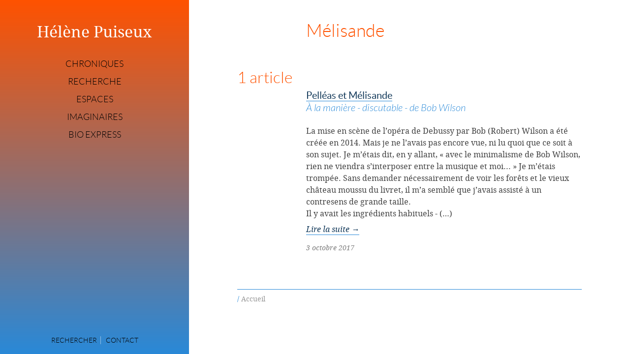

--- FILE ---
content_type: text/html; charset=utf-8
request_url: https://helene-puiseux.fr/spip.php?mot1227
body_size: 2599
content:
<!DOCTYPE HTML>
<html class="page_mot sans_composition ltr fr no-js" lang="fr" dir="ltr">
	<head>
		<script type='text/javascript'>/*<![CDATA[*/(function(H){H.className=H.className.replace(/\bno-js\b/,'js')})(document.documentElement);/*]]>*/</script>
		
		<meta http-equiv="Content-Type" content="text/html; charset=utf-8" />

		<title>Mélisande - Hélène Puiseux</title>
<meta name="description" content="Jeune femme, h&#233;ro&#239;ne d&#039;une oeuvre de Maeterlinck, mise en musique par Claude Debussy (1902)." />

<link rel="alternate" type="application/rss+xml" title="M&#233;lisande" href="spip.php?page=backend&amp;id_mot=1227" /><meta http-equiv="Content-Type" content="text/html; charset=utf-8" />
<meta name="viewport" content="width=device-width, initial-scale=1">

<meta name="generator" content="SPIP 4.4.6" />
<link rel="icon" href="plugins/helene_puiseux-1.0.5/favicon.ico" sizes="32x32">

<link rel="alternate" type="application/rss+xml" title="Hélène Puiseux : Syndiquer tout le site" href="spip.php?page=backend"/>


<script type='text/javascript'>var var_zajax_content='content';</script><script>
var mediabox_settings={"auto_detect":true,"ns":"box","tt_img":true,"sel_g":"#documents_portfolio a[type='image\/jpeg'],#documents_portfolio a[type='image\/png'],#documents_portfolio a[type='image\/gif']","sel_c":".mediabox","str_ssStart":"Diaporama","str_ssStop":"Arr\u00eater","str_cur":"{current}\/{total}","str_prev":"Pr\u00e9c\u00e9dent","str_next":"Suivant","str_close":"Fermer","str_loading":"Chargement\u2026","str_petc":"Taper \u2019Echap\u2019 pour fermer","str_dialTitDef":"Boite de dialogue","str_dialTitMed":"Affichage d\u2019un media","splash_url":"","lity":{"skin":"_simple-dark","maxWidth":"90%","maxHeight":"90%","minWidth":"400px","minHeight":"","slideshow_speed":"2500","opacite":"0.9","defaultCaptionState":"expanded"}};
</script>
<!-- insert_head_css -->
<link rel='stylesheet' href='local/cache-css/09c8ffaaa1f1f41b773f17c8a0a0c28b.css?1760176849' type='text/css' />





<script type='text/javascript' src='local/cache-js/f0bc80ac524abfab12f5aac528b3e6c4.js?1760176849'></script>










<!-- insert_head -->	</head>
	<body id="top" class="page">
    <header class="page-header" role="banner">
        <a href="https://helene-puiseux.fr" class="site-logo" rel="home">Hélène Puiseux</a>

<a id="nav-open" href="#nav" class="site-nav-btn site-nav-open"><span class="u-hidden-visually">Menu</span></a>
<nav id="nav" class="site-navigation" role="navigation">
    <ul class="site-nav">
        
        <li class="site-nav__item "><a href="spip.php?rubrique4">Chroniques</a></li>
        
        <li class="site-nav__item "><a href="spip.php?rubrique1">Recherche</a></li>
        
        <li class="site-nav__item "><a href="spip.php?rubrique2">Espaces</a></li>
        
        <li class="site-nav__item "><a href="spip.php?rubrique3">Imaginaires</a></li>
        
        <li class="site-nav__item "><a href="spip.php?rubrique5">Bio express</a></li>
        
    </ul>
    <ul class="site-nav site-nav--secondaire">
        <li class="site-nav__item"><a href="spip.php?page=recherche">Rechercher</a></li>
        <li class="site-nav__item"><a href="spip.php?page=contact">Contact</a></li>
    </ul>
    <a id="nav-close" href="#top" class="site-nav-btn site-nav-close"><span class="u-hidden-visually">Fermer</span></a>
</nav>    </header>
    <div class="page-content" role="main">
        <div class="inner">
            <div class="grid">
    <div class="grid__item">
        <article class="self self-mot">
            <header class="self__header">
                <h1 class="hN"><span class="titre">Mélisande</span></h1>
            </header>

            <div class="self__body">
                
                
            </div>
             
            <div class="">
                 
                    <div class='ajaxbloc' data-ajax-env='iIVdsdhOiBPUpfCBaSlua029RreeCgNA0oprmFZ0ajSHAdXQExjuiTcoDIdU330QTmH6eJDrMjG47I4vIxEwCqGBSk2ItNr9y1PfkK2XDCWGfBjlyvCoB2YoTm0l4G5naThEF/0eNZdqaS/rgez0CbjwMaFDG9i6VKIXHMB7pU8Ml5tDFDIkbgUGWzADbC6GzwUBB6ZWvBpSZPq7MZP1BG+KX6C3VqpQnDAQyqdZAN9j3lrrWXREz/ohw0C9uBieTHjpXdR3ead3JSvDg6vzrd24nH+yqukgpu+YPweqd+zz9ngqF9oPNm4eHKVj' data-origin="spip.php?mot1227">

<section class="resumes resumes-articles">
    <a id='pagination_articles' class='pagination_ancre'></a>
    <h2 class="hN">1 article</h2>
    <ul class="bare-list">
        
        <li class="resumes-article-list__item">
            <article class="resume resume-article">
    <h2 class="hN resume__titre entry-title"><a href="spip.php?article420" rel="bookmark">Pelléas et Mélisande <small class="soustitre">À la manière - discutable - de Bob Wilson</small></a></h2>
    <div class="resume__desc introduction entry-content">
        <p>La mise en scène de l’opéra de Debussy par Bob (Robert) Wilson a été créée en 2014. Mais je ne l’avais pas encore vue, ni lu quoi que ce soit à son sujet. Je m’étais dit, en y allant, &#171;&nbsp;avec le minimalisme de Bob Wilson, rien ne viendra s’interposer entre la musique et moi...&nbsp;&#187; Je m’étais trompée. Sans demander nécessairement de voir les forêts et  le vieux château moussu du livret, il m’a semblé que j’avais assisté à un contresens de grande taille. 
<br class='autobr' />
Il y avait les ingrédients habituels -&nbsp;(…)

</p>
        <p><a href="spip.php?article420" class="suite">Lire la suite <em>&#8594;</em></a></p>
    </div>
    <p class="meta meta-resume"><time class="updated" datetime="2017-10-03">3 octobre 2017</time></p>
</article>
        </li>
        
    </ul>
    
</section>
</div><!--ajaxbloc-->
                
            </div>
        </article>
    </div><!-- /.grid__item -->
</div><!-- /.grid -->            <nav class="breadcrumb">
              <ul class="inline-list breadcrumb-list">
   <li class="breadcrumb__item"><strong>Accueil</strong></li>
</ul>            </nav><!-- /.breadcrumb -->
        </div><!-- /.inner -->
    </div><!-- /.main -->
    <footer class="page-footer">
        <!--  -->    </footer>
</body></html>

--- FILE ---
content_type: text/css
request_url: https://helene-puiseux.fr/local/cache-css/09c8ffaaa1f1f41b773f17c8a0a0c28b.css?1760176849
body_size: 10547
content:
/* compact [
	plugins-dist/mediabox/lib/lity/lity.css?1760097226
	plugins-dist/mediabox/lity/css/lity.mediabox.css?1760097226
	plugins-dist/mediabox/lity/skins/_simple-dark/lity.css?1760097226
	plugins/auto/typo_guillemets/v2.1.1/css/typo_guillemets.css
	plugins/helene_puiseux-1.0.5/dist/css/helene_puiseux.css?1743869539
] 95.9% */

/* plugins-dist/mediabox/lib/lity/lity.css?1760097226 */
/*! Lity - v3.0.0-dev - 2020-04-26
* http://sorgalla.com/lity/
* Copyright (c) 2015-2020 Jan Sorgalla;Licensed MIT */
.lity-active,.lity-active body{overflow:hidden}
.lity{z-index:9990;position:fixed;top:0;right:0;bottom:0;left:0;white-space:nowrap;background:#0b0b0b;background:rgba(0,0,0,.9);outline:none!important;opacity:0;-webkit-transition:opacity .3s ease;-o-transition:opacity .3s ease;transition:opacity .3s ease}
.lity.lity-opened{opacity:1}
.lity.lity-closed{opacity:0}
.lity *{-webkit-box-sizing:border-box;-moz-box-sizing:border-box;box-sizing:border-box}
.lity-wrap{z-index:9990;position:fixed;top:0;right:0;bottom:0;left:0;text-align:center;outline:none!important}
.lity-wrap:before{content:'';display:inline-block;height:100%;vertical-align:middle;margin-right:-.25em}
.lity-loader{z-index:9991;color:#fff;position:absolute;top:50%;margin-top:-.8em;width:100%;text-align:center;font-size:14px;font-family:Arial,Helvetica,sans-serif;opacity:0;-webkit-transition:opacity .3s ease;-o-transition:opacity .3s ease;transition:opacity .3s ease}
.lity-loading .lity-loader{opacity:1}
.lity-container{z-index:9992;position:relative;text-align:left;vertical-align:middle;display:inline-block;white-space:normal;max-width:100%;max-height:100%;outline:none!important}
.lity-content{z-index:9993;width:100%;-webkit-transform:scale(1);-ms-transform:scale(1);-o-transform:scale(1);transform:scale(1);-webkit-transition:-webkit-transform .3s ease;transition:-webkit-transform .3s ease;-o-transition:-o-transform .3s ease;transition:transform .3s ease;transition:transform .3s ease,-webkit-transform .3s ease,-o-transform .3s ease}
.lity-loading .lity-content,.lity-closed .lity-content{-webkit-transform:scale(0.8);-ms-transform:scale(0.8);-o-transform:scale(0.8);transform:scale(0.8)}
.lity-content:after{content:'';position:absolute;left:0;top:0;bottom:0;display:block;right:0;width:auto;height:auto;z-index:-1;-webkit-box-shadow:0 0 8px rgba(0,0,0,.6);box-shadow:0 0 8px rgba(0,0,0,.6)}
.lity-close,.lity-close:hover,.lity-close:focus,.lity-close:active,.lity-close:visited{z-index:9994;width:35px;height:35px;position:fixed;right:0;top:0;-webkit-appearance:none;cursor:pointer;text-decoration:none;text-align:center;padding:0;color:#fff;font-style:normal;font-size:35px;font-family:Arial,Baskerville,monospace;line-height:35px;text-shadow:0 1px 2px rgba(0,0,0,.6);border:0;background:none;-webkit-box-shadow:none;box-shadow:none}
.lity-close::-moz-focus-inner{border:0;padding:0}
.lity-close:active{top:1px}
.lity-image img{max-width:100%;display:block;line-height:0;border:0}
.lity-iframe .lity-container{width:100%;max-width:964px}
.lity-iframe-container{width:100%;height:0;padding-top:56.25%;overflow:auto;pointer-events:auto;-webkit-transform:translateZ(0);transform:translateZ(0);-webkit-overflow-scrolling:touch}
.lity-iframe-container iframe{position:absolute;display:block;top:0;left:0;width:100%;height:100%;-webkit-box-shadow:0 0 8px rgba(0,0,0,.6);box-shadow:0 0 8px rgba(0,0,0,.6);background:#000}
.lity-hide{display:none}

/* plugins-dist/mediabox/lity/css/lity.mediabox.css?1760097226 */
.box_mediabox{display:block;margin:0;padding:0;width:auto;height:auto;background:none;border:0}
.box_mediabox:before{content:'';display:block;position:fixed;top:0;right:0;bottom:0;left:0;background:#000;opacity:0.9}
@media(min-width:500px){.box_mediabox .lity-container{max-width:90%;max-height:90%}}
@media(max-width:499.9px){.box_mediabox .lity-container{max-width:100%!important;max-height:100%!important}}
.box_mediabox.lity-height-set .lity-content{height:100%;min-height:0!important}
.box_mediabox.lity-image .lity-content{display:flex;justify-content:center;align-items:center}
.box_mediabox.lity-image .lity-image-figure{display:block;margin:0}
.box_mediabox.lity-image .lity-image-figure::before{content:'';display:block;position:absolute;left:0;top:0;width:100%;height:100%;z-index:-1;background-color:transparent;transition:background-color 0.25s ease-in 0.1s}
.box_mediabox.lity-image.lity-ready .lity-image-figure::before{background-color:#fff}
.lity-image-caption.min,.lity-image-caption.expanded{cursor:pointer}
.lity-image-caption.min .lity-image-caption-text{max-height:4.5rem;overflow:hidden;text-overflow:ellipsis;white-space:nowrap}
.lity-image-caption.min .spip_doc_titre,.lity-image-caption.min .spip_doc_descriptif,.lity-image-caption.min .spip_doc_credits{white-space:nowrap;overflow:hidden;text-overflow:ellipsis}
.lity-image-caption.min .spip_doc_descriptif:not(:first-child),.lity-image-caption.min .spip_doc_credits:not(:first-child){display:none}
.box_mediabox.lity-inline .lity-content,.box_mediabox.lity-ajax .lity-content{background:#fff}
.box_mediabox.lity-inline .lity-content>*,.box_mediabox.lity-ajax .lity-content-inner{overflow:auto;padding:1rem}
.box_mediabox.lity-iframe .lity-iframe-container iframe{background:#fff}
.box_mediabox.lity-height-set.lity-iframe .lity-iframe-container{height:100%;padding:0;transform:none}
.lity-active body{height:auto!important;overflow:hidden!important}
.box_mediabox.lity-loading .lity-content{background:transparent}
.box_mediabox.lity-loading .lity-content:after{display:none}
.lity-loading .box-loading{display:block;position:absolute;top:50%;left:50%;margin-top:-2.5em;margin-left:-2.5em;width:5em;height:5em}
.lity-loading .box-loading:after{content:" ";display:block;width:4em;height:4em;margin:.5em;border-radius:50%;border:.375em solid #000;border-color:#000 #fff #000 #fff;opacity:0.5;animation:lds-dual-ring 1.2s linear infinite}
@keyframes lds-dual-ring{0%{transform:rotate(0deg)}
100%{transform:rotate(360deg)}}
.box_mediabox.lity-closing:before{opacity:0}
.lity-group-progress-bar{display:none;position:fixed;bottom:0;left:0;right:0;height:.33em}
.lity-slideshow .lity-group-progress-bar{display:block}
.lity-group-progress-bar-status{position:absolute;left:0;height:100%;top:0;background:#888}
.lity-no-transition-on-open .lity-content,.lity-no-transition .lity-content{transition:none!important}
.lity-no-transition-on-open-none.lity-loading .lity-content,.lity-no-transition.lity-loading .lity-content,.lity-no-transition.lity-closed .lity-content{-webkit-transform:none!important;-ms-transform:none!important;-o-transform:none!important;transform:none!important}
.lity-transition-on-open-slide-from-right .lity-content,.lity-transition-on-open-slide-from-left .lity-content{-webkit-transform:scale(1) translateX(0);-ms-transform:scale(1) translateX(0);-o-transform:scale(1) translateX(0);transform:scale(1) translateX(0)}
.lity-transition-on-open-slide-from-right.lity-loading .lity-content{-webkit-transform:scale(1) translateX(50vw);-ms-transform:scale(1) translateX(50vw);-o-transform:scale(1) translateX(50vw);transform:scale(1) translateX(50vw)}
.lity-transition-on-open-slide-from-left.lity-loading .lity-content{-webkit-transform:scale(1) translateX(-50vw);-ms-transform:scale(1) translateX(-50vw);-o-transform:scale(1) translateX(-50vw);transform:scale(1) translateX(-50vw)}
:root{--mediabox-sidebar-width:25rem;--mediabox-sidebar-height:calc(5rem + 20%);--mediabox-sidebar-close-size:2rem}
.box_mediabox.lity-sidebar:before{opacity:0.5}
.box_mediabox.lity-sidebar .lity-wrap{display:flex}
.box_mediabox.lity-sidebar .lity-container{position:relative;transition:transform 0.3s ease-in-out}
.box_mediabox.lity-sidebar .lity-content{height:100%;width:100%;min-width:initial;min-height:initial;transition:none!important;transform:none!important;padding-block-start:var(--mediabox-sidebar-close-size)}
.box_mediabox.lity-sidebar .lity-close{position:absolute;color:inherit;width:var(--mediabox-sidebar-close-size);height:var(--mediabox-sidebar-close-size);font-size:var(--mediabox-sidebar-close-size);line-height:var(--mediabox-sidebar-close-size)}
.box_mediabox.lity-sidebar-inline .lity-container{width:var(--mediabox-sidebar-width);max-width:100vw}
.box_mediabox.lity-sidebar-start .lity-wrap{justify-content:start}
.box_mediabox.lity-sidebar-start.lity-loading .lity-container,.box_mediabox.lity-sidebar-start.lity-closing .lity-container{transform:scale(1) translateX(-100%)}
.box_mediabox.lity-sidebar-end .lity-wrap{justify-content:end}
.box_mediabox.lity-sidebar-end.lity-loading .lity-container,.box_mediabox.lity-sidebar-end.lity-closing .lity-container{transform:scale(1) translateX(100%)}
.box_mediabox.lity-sidebar-block .lity-wrap:before{margin:0}
.box_mediabox.lity-sidebar-top .lity-container,.box_mediabox.lity-sidebar-bottom .lity-container{height:var(--mediabox-sidebar-height);max-height:100vw}
.box_mediabox.lity-sidebar-top.lity-loading .lity-container,.box_mediabox.lity-sidebar-top.lity-closing .lity-container{transform:scale(1) translateY(-100%)}
.box_mediabox.lity-sidebar-bottom .lity-wrap{align-items:end}
.box_mediabox.lity-sidebar-bottom.lity-loading .lity-container,.box_mediabox.lity-sidebar-bottom.lity-closing .lity-container{transform:scale(1) translateY(100%)}

/* plugins-dist/mediabox/lity/skins/_simple-dark/lity.css?1760097226 */
.box_mediabox:before{background:#000;opacity:0.9}
.box_mediabox button[class*="lity-"]:focus{outline:2px dotted #ccc}
.lity-close,.lity-close:hover,.lity-close:active,.lity-close:focus{top:4px;right:2px;width:2.5rem;height:2.5rem;line-height:2.5rem;font-size:2.5rem;color:#fff}
.lity-group-caption .lity-group-current{display:block;position:absolute;top:-1.5rem;right:0;color:#fff;font-weight:700}
.lity-loading .lity-group-caption .lity-group-current{left:50%;margin-left:-2.125em;width:4.5em;right:auto;text-align:center;top:50%;margin-top:-1.5em;color:#fff}
.lity-loading .lity-group-start-stop{display:none}
.lity-group-start-stop{display:block;position:absolute;top:-1.5rem;left:0;width:100%;text-align:center;color:#fff;font-weight:700}
.lity-group-start-stop button{display:inline-block;border:0;padding:0;margin:0;background:none;color:#fff}
.lity-group-start-stop button b{color:transparent}
.lity-group-start-stop button b::after{content:attr(title);display:inline-block;color:#fff;padding-right:.75em}
.lity-group-start-stop .lity-stop{display:none}
.lity-slideshow .lity-group-start-stop .lity-start{display:none}
.lity-slideshow .lity-group-start-stop .lity-stop{display:inline-block}
.lity-next,.lity-previous{display:block;border:0;padding:0;margin:0;position:fixed;border-radius:50%;left:-4.75rem;text-align:center;top:50%;margin-top:-6rem;width:8rem;height:12rem;cursor:pointer;-webkit-touch-callout:none;-webkit-user-select:none;-khtml-user-select:none;-moz-user-select:none;-ms-user-select:none;user-select:none;background:rgba(0,0,0,0)}
.lity-next[disabled],.lity-previous[disabled]{display:none}
.lity-next{left:auto;right:-4.75rem;text-align:right}
.lity-next:hover,.lity-previous:hover,.lity-next:active,.lity-previous:active,.lity-next:focus,.lity-previous:focus{background:rgba(255,255,255,.05)}
.lity-next b,.lity-previous b{display:inline-block;position:absolute;top:50%;left:5.5rem;font-size:3rem;line-height:3rem;margin-top:-1.5rem;text-shadow:0 0 10px #000;color:#fff;font-style:normal;opacity:0.5}
.lity-next b{right:5.5rem;left:auto}
.lity-next:hover b,.lity-previous:hover b,.lity-next:active b,.lity-previous:active b,.lity-next:focus b,.lity-previous:focus b{display:inline-block;opacity:1}
.lity-image-caption{display:block;position:absolute;left:0;right:0;bottom:0;background:rgba(0,0,0,0.25);color:#fff;font-style:italic;padding:1rem}

/* plugins/auto/typo_guillemets/v2.1.1/css/typo_guillemets.css */
q{quotes:'"' '"' "'" "'"}
:lang(fr)>q{quotes:"\00AB\A0" "\A0\00BB" "\201C" "\201D" "\2018" "\2019"}
:lang(en)>q{quotes:"\201C" "\201D" "\2018" "\2019"}
:lang(es)>q{quotes:"\00AB" "\00BB" "\201C" "\201D"}
:lang(it)>q{quotes:"\00AB\A0" "\A0\00BB" "\201C" "\201D"}
:lang(de)>q{quotes:"\00BB" "\00AB" ">" "<"}
:lang(no)>q{quotes:"\00AB\A0" "\A0\00BB" "<" ">"}
q:before{content:open-quote}
q:after{content:close-quote}
* html q{font-style:italic}
*+html q{font-style:italic}

/* plugins/helene_puiseux-1.0.5/dist/css/helene_puiseux.css?1743869539 */
@charset "UTF-8";html{color:#444;background-color:#fff}img{width:100%;height:auto}
/*!*
*
* inuitcss.com -- @inuitcss -- @csswizardry
*
*/
/*! normalize.css v2.1.0 | MIT License | git.io/normalize */
article,aside,details,figcaption,figure,footer,header,hgroup,main,nav,section,summary{display:block}audio,canvas,video{display:inline-block}audio:not([controls]){display:none;height:0}[hidden]{display:none}html{font-family:sans-serif;-webkit-text-size-adjust:100%;-ms-text-size-adjust:100%}body{margin:0}a:focus{outline:thin dotted}a:active,a:hover{outline:0}h1{font-size:2em;margin:.67em 0}abbr[title]{border-bottom:1px dotted}b,strong{font-weight:700}dfn{font-style:italic}hr{box-sizing:content-box;height:0}mark{background:#ff0;color:#000}code,kbd,pre,samp{font-family:monospace,serif;font-size:1em}pre{white-space:pre-wrap}q{quotes:"“""”""‘""’"}small{font-size:80%}sub,sup{font-size:75%;line-height:0;position:relative;vertical-align:baseline}sup{top:-.5em}sub{bottom:-.25em}img{border:0}svg:not(:root){overflow:hidden}figure{margin:0}fieldset{border:1px solid silver;margin:0 2px;padding:.35em .625em .75em}legend{border:0;padding:0}button,input,select,textarea{font-family:inherit;font-size:100%;margin:0}button,input{line-height:normal}button,select{text-transform:none}button,html input[type=button],input[type=reset],input[type=submit]{-webkit-appearance:button;cursor:pointer}button[disabled],html input[disabled]{cursor:default}input[type=checkbox],input[type=radio]{box-sizing:border-box;padding:0}input[type=search]{-webkit-appearance:textfield;box-sizing:content-box}input[type=search]::-webkit-search-cancel-button,input[type=search]::-webkit-search-decoration{-webkit-appearance:none}button::-moz-focus-inner,input::-moz-focus-inner{border:0;padding:0}textarea{overflow:auto;vertical-align:top}table{border-collapse:collapse;border-spacing:0}*,:before,:after{-ms-box-sizing:border-box;-o-box-sizing:border-box;box-sizing:border-box}h1,h2,h3,h4,h5,h6,p,blockquote,pre,dl,dd,ol,ul,form,fieldset,legend,table,th,td,caption,hr{margin:0;padding:0}abbr[title],dfn[title]{cursor:help}u,ins{text-decoration:none}ins{border-bottom:1px solid}img{font-style:italic}label,input,textarea,button,select,option{cursor:pointer}.text-input:active,.text-input:focus,textarea:active,textarea:focus{cursor:text;outline:0}.cf:after,.media:after{content:"";display:table;clear:both}h1,h2,h3,h4,h5,h6,hgroup,ul,ol,dl,blockquote,p,address,table,fieldset,figure,pre,.form-fields>li,.media,.island,.islet{margin-bottom:24px;margin-bottom:1.5rem}.islet h1,.islet h2,.islet h3,.islet h4,.islet h5,.islet h6,.islet hgroup,.islet ul,.islet ol,.islet dl,.islet blockquote,.islet p,.islet address,.islet table,.islet fieldset,.islet figure,.islet pre,.islet .form-fields>li,.islet .media,.islet .island,.islet .islet{margin-bottom:12px;margin-bottom:.75rem}.landmark{margin-bottom:48px;margin-bottom:3rem}hr{margin-bottom:22px;margin-bottom:1.375rem}ul,ol,dd{margin-left:48px;margin-left:3rem}html{font:1em/1.5"droid_serif","Georgia","Times","Times New Roman",serif;overflow-y:scroll;min-height:100%}h1,.alpha{font-size:36px;font-size:2.25rem;line-height:1.3333333333}h2,.beta{font-size:30px;font-size:1.875rem;line-height:1.6}h3,.gamma{font-size:24px;font-size:1.5rem;line-height:1}h4,.delta{font-size:20px;font-size:1.25rem;line-height:1.2}h5,.epsilon{font-size:16px;font-size:1rem;line-height:1.5}h6,.zeta{font-size:14px;font-size:.875rem;line-height:1.7142857143}hgroup .hN{margin-bottom:0}.giga{font-size:96px;font-size:6rem;line-height:1}.mega{font-size:72px;font-size:4.5rem;line-height:1}.kilo{font-size:48px;font-size:3rem;line-height:1}.lede,.lead{font-size:18px;font-size:1.125rem;line-height:1.3333333333}.smallprint,.milli{font-size:12px;font-size:.75rem;line-height:2}.micro{font-size:10px;font-size:.625rem;line-height:2.4}q{quotes:"‘""’""«""»"}q:before{content:"‘";content:open-quote}q:after{content:"’";content:close-quote}q q:before{content:"“";content:open-quote}q q:after{content:"”";content:close-quote}blockquote{quotes:"«""»"}blockquote p:before{content:"«";content:open-quote}blockquote p:after{content:"";content:no-close-quote}blockquote p:last-of-type:after{content:"»";content:close-quote}blockquote q:before{content:"‘";content:open-quote}blockquote q:after{content:"’";content:close-quote}blockquote{text-indent:-.41em}blockquote p:last-of-type{margin-bottom:0}.source{display:block;text-indent:0}.source:before{content:"—"}pre{overflow:auto}pre mark{background:0 0;border-bottom:1px solid;color:inherit}.code-comment{opacity:.75;filter:alpha(opacity=75)}.line-numbers{font-family:monospace,serif;list-style:decimal-leading-zero inside;white-space:nowrap;overflow:auto;margin-left:0}.line-numbers code{white-space:pre}img,picture{max-width:100%;display:block}img[width],img[height]{max-width:none}.img--round{border-radius:4px}.img--right{float:right;margin-bottom:24px;margin-left:24px}.img--left{float:left;margin-right:24px;margin-bottom:24px}.img--center{display:block;margin-right:auto;margin-bottom:24px;margin-left:auto}.img--short{height:120px}.img--medium{height:240px}.img--tall{height:360px}li>ul,li>ol{margin-bottom:0}.numbered-list{list-style-type:decimal}table{width:100%}th,td{padding:6px;text-align:left}@media screen and (min-width:480px){th,td{padding:12px}}[colspan]{text-align:center}[colspan="1"]{text-align:left}[rowspan]{vertical-align:middle}[rowspan="1"]{vertical-align:top}.numerical{text-align:right}.t5{width:5%}.t10{width:10%}.t12{width:12.5%}.t15{width:15%}.t20{width:20%}.t25{width:25%}.t30{width:30%}.t33{width:33.333%}.t35{width:35%}.t37{width:37.5%}.t40{width:40%}.t45{width:45%}.t50{width:50%}.t55{width:55%}.t60{width:60%}.t62{width:62.5%}.t65{width:65%}.t66{width:66.666%}.t70{width:70%}.t75{width:75%}.t80{width:80%}.t85{width:85%}.t87{width:87.5%}.t90{width:90%}.t95{width:95%}.table--bordered th,.table--bordered td{border:1px solid #ccc}.table--bordered th:empty,.table--bordered td:empty{border:0}.table--bordered thead tr:last-child th{border-bottom-width:2px}.table--bordered tbody tr th:last-of-type{border-right-width:2px}.table--striped tbody tr:nth-of-type(odd){background-color:#ffc}.table--data{font:12px/1.5 sans-serif}fieldset{padding:24px}.form-fields{list-style:none;margin:0}.form-fields>li:last-child{margin-bottom:0}label,.label{display:block}.additional{display:block;font-weight:400}.check-list{list-style:none;margin:0}.check-label,.check-list label,.check-list .label{display:inline-block}.spoken-form label{display:inline-block;font:inherit}.extra-help{display:inline-block;visibility:hidden}.text-input:active+.extra-help,.text-input:focus+.extra-help{visibility:visible}.grid{margin-left:-24px;list-style:none;margin-bottom:0}.grid>.grid{margin-left:0}.grid__item{display:inline-block;width:100%;padding-left:24px;vertical-align:top}.media{display:block}.media__img{float:left;margin-right:24px}.media__img--rev{float:right;margin-left:24px}.media__img img,.media__img--rev img{display:block}.media__body{overflow:hidden}.media__body,.media__body>:last-child{margin-bottom:0}.islet .media__img{margin-right:12px}.islet .media__img--rev{margin-left:12px}.one-whole{width:100%}.one-half,.six-twelfths,.five-tenths,.four-eighths,.three-sixths,.two-quarters{width:50%}.one-third,.four-twelfths,.two-sixths{width:33.333%}.two-thirds,.eight-twelfths,.four-sixths{width:66.666%}.one-quarter,.three-twelfths,.two-eighths{width:25%}.three-quarters,.nine-twelfths,.six-eighths{width:75%}.one-fifth,.two-tenths{width:20%}.two-fifths,.four-tenths{width:40%}.three-fifths,.six-tenths{width:60%}.four-fifths,.eight-tenths{width:80%}.one-sixth,.two-twelfths{width:16.666%}.five-sixths,.ten-twelfths{width:83.333%}.one-eighth{width:12.5%}.three-eighths{width:37.5%}.five-eighths{width:62.5%}.seven-eighths{width:87.5%}.one-tenth{width:10%}.three-tenths{width:30%}.seven-tenths{width:70%}.nine-tenths{width:90%}.one-twelfth{width:8.333%}.five-twelfths{width:41.666%}.seven-twelfths{width:58.333%}.eleven-twelfths{width:91.666%}@media only screen and (max-width:480px){.palm-one-whole{width:100%}.palm-one-half,.palm-six-twelfths,.palm-five-tenths,.palm-four-eighths,.palm-three-sixths,.palm-two-quarters{width:50%}.palm-one-third,.palm-four-twelfths,.palm-two-sixths{width:33.333%}.palm-two-thirds,.palm-eight-twelfths,.palm-four-sixths{width:66.666%}.palm-one-quarter,.palm-three-twelfths,.palm-two-eighths{width:25%}.palm-three-quarters,.palm-nine-twelfths,.palm-six-eighths{width:75%}.palm-one-fifth,.palm-two-tenths{width:20%}.palm-two-fifths,.palm-four-tenths{width:40%}.palm-three-fifths,.palm-six-tenths{width:60%}.palm-four-fifths,.palm-eight-tenths{width:80%}.palm-one-sixth,.palm-two-twelfths{width:16.666%}.palm-five-sixths,.palm-ten-twelfths{width:83.333%}.palm-one-eighth{width:12.5%}.palm-three-eighths{width:37.5%}.palm-five-eighths{width:62.5%}.palm-seven-eighths{width:87.5%}.palm-one-tenth{width:10%}.palm-three-tenths{width:30%}.palm-seven-tenths{width:70%}.palm-nine-tenths{width:90%}.palm-one-twelfth{width:8.333%}.palm-five-twelfths{width:41.666%}.palm-seven-twelfths{width:58.333%}.palm-eleven-twelfths{width:91.666%}}@media only screen and (min-width:481px) and (max-width:1023px){.lap-one-whole{width:100%}.lap-one-half,.lap-six-twelfths,.lap-five-tenths,.lap-four-eighths,.lap-three-sixths,.lap-two-quarters{width:50%}.lap-one-third,.lap-four-twelfths,.lap-two-sixths{width:33.333%}.lap-two-thirds,.lap-eight-twelfths,.lap-four-sixths{width:66.666%}.lap-one-quarter,.lap-three-twelfths,.lap-two-eighths{width:25%}.lap-three-quarters,.lap-nine-twelfths,.lap-six-eighths{width:75%}.lap-one-fifth,.lap-two-tenths{width:20%}.lap-two-fifths,.lap-four-tenths{width:40%}.lap-three-fifths,.lap-six-tenths{width:60%}.lap-four-fifths,.lap-eight-tenths{width:80%}.lap-one-sixth,.lap-two-twelfths{width:16.666%}.lap-five-sixths,.lap-ten-twelfths{width:83.333%}.lap-one-eighth{width:12.5%}.lap-three-eighths{width:37.5%}.lap-five-eighths{width:62.5%}.lap-seven-eighths{width:87.5%}.lap-one-tenth{width:10%}.lap-three-tenths{width:30%}.lap-seven-tenths{width:70%}.lap-nine-tenths{width:90%}.lap-one-twelfth{width:8.333%}.lap-five-twelfths{width:41.666%}.lap-seven-twelfths{width:58.333%}.lap-eleven-twelfths{width:91.666%}}@media only screen and (min-width:481px){.lap-and-up-one-whole{width:100%}.lap-and-up-one-half,.lap-and-up-six-twelfths,.lap-and-up-five-tenths,.lap-and-up-four-eighths,.lap-and-up-three-sixths,.lap-and-up-two-quarters{width:50%}.lap-and-up-one-third,.lap-and-up-four-twelfths,.lap-and-up-two-sixths{width:33.333%}.lap-and-up-two-thirds,.lap-and-up-eight-twelfths,.lap-and-up-four-sixths{width:66.666%}.lap-and-up-one-quarter,.lap-and-up-three-twelfths,.lap-and-up-two-eighths{width:25%}.lap-and-up-three-quarters,.lap-and-up-nine-twelfths,.lap-and-up-six-eighths{width:75%}.lap-and-up-one-fifth,.lap-and-up-two-tenths{width:20%}.lap-and-up-two-fifths,.lap-and-up-four-tenths{width:40%}.lap-and-up-three-fifths,.lap-and-up-six-tenths{width:60%}.lap-and-up-four-fifths,.lap-and-up-eight-tenths{width:80%}.lap-and-up-one-sixth,.lap-and-up-two-twelfths{width:16.666%}.lap-and-up-five-sixths,.lap-and-up-ten-twelfths{width:83.333%}.lap-and-up-one-eighth{width:12.5%}.lap-and-up-three-eighths{width:37.5%}.lap-and-up-five-eighths{width:62.5%}.lap-and-up-seven-eighths{width:87.5%}.lap-and-up-one-tenth{width:10%}.lap-and-up-three-tenths{width:30%}.lap-and-up-seven-tenths{width:70%}.lap-and-up-nine-tenths{width:90%}.lap-and-up-one-twelfth{width:8.333%}.lap-and-up-five-twelfths{width:41.666%}.lap-and-up-seven-twelfths{width:58.333%}.lap-and-up-eleven-twelfths{width:91.666%}}@media only screen and (max-width:1023px){.portable-one-whole{width:100%}.portable-one-half,.portable-six-twelfths,.portable-five-tenths,.portable-four-eighths,.portable-three-sixths,.portable-two-quarters{width:50%}.portable-one-third,.portable-four-twelfths,.portable-two-sixths{width:33.333%}.portable-two-thirds,.portable-eight-twelfths,.portable-four-sixths{width:66.666%}.portable-one-quarter,.portable-three-twelfths,.portable-two-eighths{width:25%}.portable-three-quarters,.portable-nine-twelfths,.portable-six-eighths{width:75%}.portable-one-fifth,.portable-two-tenths{width:20%}.portable-two-fifths,.portable-four-tenths{width:40%}.portable-three-fifths,.portable-six-tenths{width:60%}.portable-four-fifths,.portable-eight-tenths{width:80%}.portable-one-sixth,.portable-two-twelfths{width:16.666%}.portable-five-sixths,.portable-ten-twelfths{width:83.333%}.portable-one-eighth{width:12.5%}.portable-three-eighths{width:37.5%}.portable-five-eighths{width:62.5%}.portable-seven-eighths{width:87.5%}.portable-one-tenth{width:10%}.portable-three-tenths{width:30%}.portable-seven-tenths{width:70%}.portable-nine-tenths{width:90%}.portable-one-twelfth{width:8.333%}.portable-five-twelfths{width:41.666%}.portable-seven-twelfths{width:58.333%}.portable-eleven-twelfths{width:91.666%}}@media only screen and (min-width:1024px){.desk-one-whole{width:100%}.desk-one-half,.desk-six-twelfths,.desk-five-tenths,.desk-four-eighths,.desk-three-sixths,.desk-two-quarters{width:50%}.desk-one-third,.desk-four-twelfths,.desk-two-sixths{width:33.333%}.desk-two-thirds,.desk-eight-twelfths,.desk-four-sixths{width:66.666%}.desk-one-quarter,.desk-three-twelfths,.desk-two-eighths{width:25%}.desk-three-quarters,.desk-nine-twelfths,.desk-six-eighths{width:75%}.desk-one-fifth,.desk-two-tenths{width:20%}.desk-two-fifths,.desk-four-tenths{width:40%}.desk-three-fifths,.desk-six-tenths{width:60%}.desk-four-fifths,.desk-eight-tenths{width:80%}.desk-one-sixth,.desk-two-twelfths{width:16.666%}.desk-five-sixths,.desk-ten-twelfths{width:83.333%}.desk-one-eighth{width:12.5%}.desk-three-eighths{width:37.5%}.desk-five-eighths{width:62.5%}.desk-seven-eighths{width:87.5%}.desk-one-tenth{width:10%}.desk-three-tenths{width:30%}.desk-seven-tenths{width:70%}.desk-nine-tenths{width:90%}.desk-one-twelfth{width:8.333%}.desk-five-twelfths{width:41.666%}.desk-seven-twelfths{width:58.333%}.desk-eleven-twelfths{width:91.666%}}.brand{font-family:"Helvetica Neue",sans-serif!important;color:#444!important}.brand-face{font-family:"Helvetica Neue",sans-serif!important}.brand-color,.brand-colour{color:#444!important}.float--right{float:right!important}.float--left{float:left!important}.float--none{float:none!important}.text--left{text-align:left!important}.text--center{text-align:center!important}.text--right{text-align:right!important}.weight--light{font-weight:300!important}.weight--normal{font-weight:400!important}.weight--semibold{font-weight:600!important}.push{margin:24px!important}.push--top{margin-top:24px!important}.push--right{margin-right:24px!important}.push--bottom{margin-bottom:24px!important}.push--left{margin-left:24px!important}.push--ends{margin-top:24px!important;margin-bottom:24px!important}.push--sides{margin-right:24px!important;margin-left:24px!important}.push-half{margin:12px!important}.push-half--top{margin-top:12px!important}.push-half--right{margin-right:12px!important}.push-half--bottom{margin-bottom:12px!important}.push-half--left{margin-left:12px!important}.push-half--ends{margin-top:12px!important;margin-bottom:12px!important}.push-half--sides{margin-right:12px!important;margin-left:12px!important}.flush{margin:0!important}.flush--top{margin-top:0!important}.flush--right{margin-right:0!important}.flush--bottom{margin-bottom:0!important}.flush--left{margin-left:0!important}.flush--ends{margin-top:0!important;margin-bottom:0!important}.flush--sides{margin-right:0!important;margin-left:0!important}.soft{padding:24px!important}.soft--top{padding-top:24px!important}.soft--right{padding-right:24px!important}.soft--bottom{padding-bottom:24px!important}.soft--left{padding-left:24px!important}.soft--ends{padding-top:24px!important;padding-bottom:24px!important}.soft--sides{padding-right:24px!important;padding-left:24px!important}.soft-half{padding:12px!important}.soft-half--top{padding-top:12px!important}.soft-half--right{padding-right:12px!important}.soft-half--bottom{padding-bottom:12px!important}.soft-half--left{padding-left:12px!important}.soft-half--ends{padding-top:12px!important;padding-bottom:12px!important}.soft-half--sides{padding-right:12px!important;padding-left:12px!important}.hard{padding:0!important}.hard--top{padding-top:0!important}.hard--right{padding-right:0!important}.hard--bottom{padding-bottom:0!important}.hard--left{padding-left:0!important}.hard--ends{padding-top:0!important;padding-bottom:0!important}.hard--sides{padding-right:0!important;padding-left:0!important}.full-bleed{margin-right:-24px!important;margin-left:-24px!important}.islet .full-bleed{margin-right:-12px!important;margin-left:-12px!important}.informative{cursor:help!important}.muted{opacity:.5!important;filter:alpha(opacity=50)!important}.proceed{text-align:right!important}.go:after{content:" ""»"!important}.caps{text-transform:uppercase!important}.accessibility,.visuallyhidden{border:0!important;clip:rect(0 0 0 0)!important;height:1px!important;margin:-1px!important;overflow:hidden!important;padding:0!important;position:absolute!important;width:1px!important}@media only screen and (max-width:480px){.accessibility--palm,.visuallyhidden--palm{border:0!important;clip:rect(0 0 0 0)!important;height:1px!important;margin:-1px!important;overflow:hidden!important;padding:0!important;position:absolute!important;width:1px!important}}@media only screen and (min-width:481px) and (max-width:1023px){.accessibility--lap,.visuallyhidden--lap{border:0!important;clip:rect(0 0 0 0)!important;height:1px!important;margin:-1px!important;overflow:hidden!important;padding:0!important;position:absolute!important;width:1px!important}}@media only screen and (min-width:481px){.accessibility--lap-and-up,.visuallyhidden--lap-and-up{border:0!important;clip:rect(0 0 0 0)!important;height:1px!important;margin:-1px!important;overflow:hidden!important;padding:0!important;position:absolute!important;width:1px!important}}@media only screen and (max-width:1023px){.accessibility--portable,.visuallyhidden--portable{border:0!important;clip:rect(0 0 0 0)!important;height:1px!important;margin:-1px!important;overflow:hidden!important;padding:0!important;position:absolute!important;width:1px!important}}@media only screen and (min-width:1024px){.accessibility--desk,.visuallyhidden--desk{border:0!important;clip:rect(0 0 0 0)!important;height:1px!important;margin:-1px!important;overflow:hidden!important;padding:0!important;position:absolute!important;width:1px!important}}@media only screen and (min-width:1200px){.accessibility--desk-wide,.visuallyhidden--desk-wide{border:0!important;clip:rect(0 0 0 0)!important;height:1px!important;margin:-1px!important;overflow:hidden!important;padding:0!important;position:absolute!important;width:1px!important}}@font-face{font-family:"droid_serif";src:url('//helene-puiseux.fr/plugins/helene_puiseux-1.0.5/dist/webfonts/droidserif-bold-webfont.woff2')format("woff2"),url('//helene-puiseux.fr/plugins/helene_puiseux-1.0.5/dist/webfonts/droidserif-bold-webfont.woff')format("woff");font-weight:700;font-style:normal}@font-face{font-family:"droid_serif";src:url('//helene-puiseux.fr/plugins/helene_puiseux-1.0.5/dist/webfonts/droidserif-bolditalic-webfont.woff2')format("woff2"),url('//helene-puiseux.fr/plugins/helene_puiseux-1.0.5/dist/webfonts/droidserif-bolditalic-webfont.woff')format("woff");font-weight:700;font-style:italic}@font-face{font-family:"droid_serif";src:url('//helene-puiseux.fr/plugins/helene_puiseux-1.0.5/dist/webfonts/droidserif-italic-webfont.woff2')format("woff2"),url('//helene-puiseux.fr/plugins/helene_puiseux-1.0.5/dist/webfonts/droidserif-italic-webfont.woff')format("woff");font-weight:400;font-style:italic}@font-face{font-family:"droid_serif";src:url('//helene-puiseux.fr/plugins/helene_puiseux-1.0.5/dist/webfonts/droidserif-regular-webfont.woff2')format("woff2"),url('//helene-puiseux.fr/plugins/helene_puiseux-1.0.5/dist/webfonts/droidserif-regular-webfont.woff')format("woff");font-weight:400;font-style:normal}@font-face{font-family:"lato";src:url('//helene-puiseux.fr/plugins/helene_puiseux-1.0.5/dist/webfonts/lato-light-webfont.woff2')format("woff2"),url('//helene-puiseux.fr/plugins/helene_puiseux-1.0.5/dist/webfonts/lato-light-webfont.woff')format("woff");font-weight:300;font-style:normal}@font-face{font-family:"lato";src:url('//helene-puiseux.fr/plugins/helene_puiseux-1.0.5/dist/webfonts/lato-lightitalic-webfont.woff2')format("woff2"),url('//helene-puiseux.fr/plugins/helene_puiseux-1.0.5/dist/webfonts/lato-lightitalic-webfont.woff')format("woff");font-weight:300;font-style:italic}@font-face{font-family:"lato";src:url('//helene-puiseux.fr/plugins/helene_puiseux-1.0.5/dist/webfonts/lato-regular-webfont.woff2')format("woff2"),url('//helene-puiseux.fr/plugins/helene_puiseux-1.0.5/dist/webfonts/lato-regular-webfont.woff')format("woff");font-weight:400;font-style:normal}a{color:#000;text-decoration:none;transition:color .3s ease-out,border .3s ease-out}p a,.resume__titre a{color:#103758;border-bottom:1px solid #2989d8}p a:hover,.resume__titre a:hover{color:#ff5200;border-bottom-color:#ff5200}.suite{font-style:italic}.suite em{font-weight:700;transition:padding .3s ease-out}.suite:hover em{padding-left:1em}h1,h2,h3,h4,h5,h6{font-weight:400}.hN,.site-logo,.site-navigation{font-family:"lato","Helvetica Neue","Helvetica","Arial",sans-serif;font-weight:300}h2.spip,h2.h2{font-size:28px;font-size:1.75rem;line-height:1.2;color:#ff5200}p+h2.spip,blockquote+h2.spip,dl+h2.spip,li+h2.spip,p+h2.h2,blockquote+h2.h2,dl+h2.h2,li+h2.h2{padding-top:1em}h3.spip,h3.h3{font-size:25px;font-size:1.5625rem;line-height:1.2;color:#d64500}p+h3.spip,dl+h3.spip,blockquote+h3.spip,li+h3.spip,p+h3.h3,dl+h3.h3,blockquote+h3.h3,li+h3.h3{padding-top:1em}h2.spip h3.spip,h2.spip h3.h3{padding-top:0}h4.spip{font-size:22px;font-size:1.375rem;line-height:1.2;color:#993100}p+h4.spip,blockquote+h4.spip,dl+h4.spip,li+h4.spip{padding-top:1em}h3.spip h4.spip{padding-top:0}h5.spip{font-size:19px;font-size:1.1875rem;line-height:1.2;color:#d64500}p+h5.spip,blockquote+h5.spip,dl+h5.spip,li+h5.spip{padding-top:1em}h4.spip h5.spip{padding-top:0}h6.spip{font-size:16px;font-size:1rem;line-height:1.2;font-style:italic;color:#ff5200}p+h6.spip,blockquote+h6.spip,dl+h6.spip,li+h6.spip{padding-top:1em}h5.spip h6.spip{padding-top:0}blockquote p{padding-left:0}.inner{max-width:43.75em;margin:0 auto}.page-header{text-align:center;background-color:#ccc;position:relative;z-index:100;background:linear-gradient(#ff5200,#2989d8)}@media only screen and (min-width:481px){.page-header{padding-top:3em;height:100%;width:30%;position:fixed}}.site-logo{margin:0;padding:0 0;display:block;font-family:"droid_serif","Georgia","Times","Times New Roman",serif;font-size:32px;font-size:2rem;line-height:1;color:#fff}@media only screen and (max-width:480px){.site-logo{padding:.5em 1.75em;font-size:26px;font-size:1.625rem}}.page-content{padding:2.5em 24px}.page_sommaire .page-content{padding-top:3.8em}@media only screen and (min-width:481px){.page-content{margin-left:30%}}input.text,textarea{border:1px solid #ccc;border-radius:4px;background:#fff;box-shadow:inset 0 1px 2px rgba(0,0,0,.09);line-height:1.5;padding:.5em;width:100%}label,.search__label{border:0!important;clip:rect(0 0 0 0)!important;height:1px!important;margin:-1px!important;overflow:hidden!important;padding:0!important;position:absolute!important;width:1px!important}::-webkit-input-placeholder{font-style:italic}:-moz-placeholder{font-style:italic}::-moz-placeholder{font-style:italic}:-ms-input-placeholder{font-style:italic}.reponse_formulaire{padding:.2em .5em .1em!important;border-radius:3px;color:#000;font-size:20px;font-size:1.25rem;line-height:1.2}.reponse_formulaire_ok{background:#c1e732}.reponse_formulaire_erreur{background:#e75d32}.erreur_message{display:block;color:#e75d32;font-style:italic}.send-message__fieldset{border-width:0;padding:0}.send-message__field{width:100%}.send-message__preview{padding-top:1.5em;border:1px solid #ff5200}.send-message__legend{font-size:18px;font-size:1.125rem;line-height:1.3333333333;color:#2989d8;text-transform:uppercase}.search__form{margin-bottom:2em}.search__group{display:flex}.search__field{margin-right:.3em}.site-nav{list-style:none;margin:0}.site-navigation{padding-top:2em}.site-nav{text-transform:uppercase;font-size:18px;font-size:1.125rem;line-height:1.3333333333}.site-nav__item>a{display:block;line-height:2em}.site-nav__item>a:hover{color:#fff}.site-nav__item--is-active>a{color:#fff}@media only screen and (min-width:481px){.site-nav--secondaire{position:absolute;bottom:1em;width:100%;font-size:14px;font-size:.875rem;line-height:1.7142857143}.site-nav--secondaire .site-nav__item{display:inline}.site-nav--secondaire .site-nav__item>a{display:inline}.site-nav--secondaire .site-nav__item:first-child{border-right:1px solid rgba(255,255,255,.5);padding-right:.5em;margin-right:.5em}}@media only screen and (max-width:480px){.site-nav-btn{position:absolute;top:1em;left:24px;width:24px;height:24px;text-indent:-100%}}@media only screen and (min-width:481px){.site-nav-btn{display:none}}@media only screen and (max-width:480px){.site-navigation{width:100%;position:absolute;top:0;padding-top:2.8em}.site-nav{background-color:rgba(255,255,255,.95)}.site-nav__item>a{border-bottom:1px solid #ff5200}.site-nav__item>a:hover{color:#ff5200}.site-nav__item--is-active>a{color:#ff5200}.site-nav-open{background:url('//helene-puiseux.fr/plugins/helene_puiseux-1.0.5/dist/img/css/icons/menu.svg')center center no-repeat;background-size:contain}.site-nav-close{background:url('//helene-puiseux.fr/plugins/helene_puiseux-1.0.5/dist/img/css/icons/close.svg')center center no-repeat;background-size:contain}#nav .site-nav-close{display:none}#nav:not(:target){z-index:-1;height:0;overflow:hidden}#nav:target .site-nav-close{display:block}.no-js .site-nav-close{background:#fff url('//helene-puiseux.fr/plugins/helene_puiseux-1.0.5/dist/img/css/icons/close.svg')center center no-repeat;background-size:contain;border-radius:100px}.js #nav{height:auto;bottom:100%;top:auto;z-index:0}.js-nav-open #nav{top:0;bottom:auto}.js-nav-open #nav .site-nav-close{display:block;z-index:100}.js-nav-open .site-nav-open{display:none}.csstransforms #nav{transition:opacity .3s ease;opacity:0}.csstransforms.js-nav-open #nav{opacity:1}}.bare-list,.meta{list-style:none;margin:0}.inline-list{list-style:none;margin:0}.inline-list>li{display:inline-block}.resumes-rubrique-grid__item{display:block;margin-bottom:1em;overflow:hidden}.resumes-rubrique-grid__item .hN{border-bottom:2px solid transparent;font-size:32px;font-size:2rem;line-height:1.5;transition:color .2s ease,border .3s ease}.resumes-rubrique-grid__item:hover .hN{color:#ff5200;border-color:#ff5200}.filtres{margin-bottom:1em}.filtres nav{clear:both}.filtres-toggle{display:flex;justify-content:flex-end;border-bottom:1px solid #ccc;padding:0 .2em 0 2em;margin-bottom:1.5rem}.filtres-toggle.is-active{border-bottom-color:#ff5200}.filtres-groupe{margin-bottom:1.5em}.filtres-categories{margin-bottom:0;font-family:"lato","Helvetica Neue","Helvetica","Arial",sans-serif;font-size:16px;font-size:1rem;line-height:1.5;text-transform:uppercase;border-bottom:1px solid #2989d8;color:#2989d8}.filtres-selection .filtre-mot:after{content:"x";margin-left:.25em;font-family:"lato","Helvetica Neue","Helvetica","Arial",sans-serif;color:#fff;transition:color .3s ease-out,background-color .3s ease-out}.filtres-selection .filtre-mot:hover{background:#662100}.filtres-selection .filtre-mot:hover:after{color:#ff5200}.filtre-mot{display:inline-block;padding:.15em .35em;margin:.5em .5em;margin-left:0;border-radius:5px;border:0}.filtre-mot--link{color:#ff5200}.filtre-mot--link:hover{color:#fff;background:#ff5200}.filtre-mot--is-selected{background:#ff5200;color:#fff}.filtre-mot--is-disabled{color:#ccc}.thumbnail{overflow:hidden;margin-bottom:.5em;width:100%;height:250px;border:1px solid #fff}.thumbnail .img-container{overflow:hidden;width:115%;height:115%;margin-left:-5%;margin-top:-5%;transition:all .3s linear}.thumbnail .img-container:hover{transform:scale(.97,.97)}.media--block .media__img{float:none}.media__img--logo{margin-bottom:3em}@media only screen and (max-width:480px){.media__img--logo-vertical{float:none}}@media only screen and (min-width:481px) and (max-width:1023px){.media__img--logo-vertical{width:40%;margin-bottom:1.5em}}@media only screen and (min-width:1024px){.media__img--logo-vertical{width:50%;margin-bottom:1.5em}}.media__img--logo-horizontal{float:none}.media-logo img,.documents img{padding:5px;background:#fff;box-shadow:0 0 3px rgba(77,77,77,.2);transition:all .35s ease .2s}.media__link:hover .media__img{box-shadow:0 0 6px #ff5200}.logo--large{width:100%;display:block}.spip_documents_center img{margin:0 auto}.spip_documents_left{float:left;margin-right:1.5em;margin-top:.3em}.spip_documents_right{float:right;margin-left:1.5em;margin-top:.3em}.spip_doc_legende{font-family:"lato","Helvetica Neue","Helvetica","Arial",sans-serif;text-align:left;color:#686460}.spip_doc_legende .spip_doc_titre{margin-bottom:0}.spip_doc_legende .spip_doc_titre,.spip_doc_legende .spip_doc_descriptif,.spip_doc_legende .spip_doc_credits{font-size:14px;font-size:.875rem;line-height:1.4}.documents .hN{font-size:24px;font-size:1.5rem;line-height:1.5em;color:#ff5200;border-bottom:1px solid}.documents.portfolio .media__link{display:inline-block}.documents.portfolio .media__img{float:none;margin-right:12px}.documents .media__img{margin-bottom:24px}.documents .media__body{margin-left:0}.documents.fichiers .spip_doc_titre,.documents.fichiers p{margin-bottom:0}.documents.fichiers .spip_doc_titre a:hover{color:#ff5200}.documents.fichiers .spip_doc_descriptif{font-size:14px;font-size:.875rem;line-height:1.7142857143}.documents.fichiers.recherche .media{display:block;width:100%}#colorbox,#colorbox:before,#colorbox:after{-ms-box-sizing:content-box;-o-box-sizing:content-box;box-sizing:content-box}.self__header .hN{margin-bottom:0;font-size:36px;font-size:2.25rem;line-height:1.3;font-weight:300;color:#ff5200}.self__header .surtitre{margin-bottom:.5em;font-style:italic;color:#2989d8}.self__header .soustitre{display:block;margin-top:.45em;font-style:italic;text-transform:none;color:#2989d8}.body__chapo p{font-size:18px;font-size:1.125rem;line-height:1.3333333333;color:#333}.body__ps .hN,.body__notes .hN{padding-top:1em;margin-bottom:.5em;font-size:24px;font-size:1.5rem;line-height:1.5em;font-style:italic;color:#ff5200}.body__ps{background-color:rgba(204,204,204,.3);padding:.1em;margin-bottom:1.5em}.body__notes .hN{border-bottom:1px solid #ff5200}.body__notes p{width:70%;font-size:14px;font-size:.875rem;line-height:1.7142857143}.self-article .self__header .hN{line-height:1}.resume__titre{margin-bottom:1em}.resume__titre .soustitre{display:block;font-style:italic;color:#2989d8;line-height:1.4;font-size:inherit}.resumes>.hN{margin-bottom:0;font-size:32px;font-size:2rem;line-height:1.5;font-weight:300;color:#ff5200}.resume-article{margin-bottom:3em}.resume-article .resume__titre{font-size:20px;font-size:1.25rem;line-height:1.2;font-weight:400}.resume-article .resume__desc p{margin-bottom:.5em}.resume-rubrique{margin-bottom:3em}.resume-rubrique .resume__titre{font-size:20px;font-size:1.25rem;line-height:1.2;text-transform:uppercase;font-weight:400}.resumes-documents>.hN{margin-bottom:.5em}.meta{color:rgba(0,0,0,.5);font-size:14px;font-size:.875rem;line-height:1.7142857143;font-style:italic}.meta__item{display:inline-block}.meta-resume{margin-top:1em}.meta-article{padding-top:3em;padding-bottom:3em}.meta-article__auteur{margin-left:.5em}.meta-article__auteur:before{content:"•";margin-right:.5em}.meta-article__mots{display:list-item}.meta-mot{margin-right:.5em}.meta-mot:before{content:"#";margin-right:.25em}@media only screen and (min-width:481px){.pager__item{display:inline-block;width:50%;vertical-align:top}}.pager__item-child{display:block}.pager-label{border-bottom:1px solid #2989d8;font-family:"lato","Helvetica Neue","Helvetica","Arial",sans-serif;font-size:20px;font-size:1.25rem;line-height:1.2;font-weight:300;text-transform:uppercase;color:#2989d8;transition:color .3s ease-out,border .3s ease-out}a:hover .pager-label{border-bottom-color:#ff5200;color:#ff5200}.pager-title{margin-top:.3em;transition:color .3s ease-out}a:hover .pager-title{color:#ff5200}.label--is-disabled,.label--is-disabled:hover{color:#ccc;border-bottom-color:#ccc}.label--previous:before{content:"←";margin-right:.5em;display:inline-block}.label--next:after{content:"→";display:inline-block;margin-left:.5em}@media only screen and (min-width:481px){.label--next,.label--next+span{margin-left:5%;text-align:right}.label--previous,.label--previous+span{margin-right:5%}}.pagination{position:relative;border-top:1px solid #ddd;font-family:"lato","Helvetica Neue","Helvetica","Arial",sans-serif}@media only screen and (max-width:480px){.pagination{text-align:center}}@media only screen and (min-width:481px){.pagination ul{float:left;width:80%}}.pagination__label{font-size:16px;font-size:1rem;line-height:1.5;color:#ff5200;font-weight:400}@media only screen and (min-width:481px){.pagination__label{float:left;width:20%}}.pagination__item a,.pagination__item span,.pagination__item strong{display:inline-block;padding:0 .5em;margin-top:-1px}.pagination__item strong{border-top:1px solid #ff5200;color:#ff5200}.pagination__item a:hover{color:#ff5200}.breadcrumb{border:1px solid #2989d8;border-width:1px 0 0;padding:.5em 0;font-size:14px;font-size:.875rem;line-height:1.7142857143}.breadcrumb strong{font-weight:400;color:#999}.breadcrumb__item{margin-right:.375em}.breadcrumb__item:before{content:"/ ";color:#2989d8}.breadcrumb__item a:hover{color:#ff5200}.btn{padding:.5em;border:1px solid #ccc;border-radius:4px;background:#fefefe;color:#444;line-height:1.4;transition:all .3s ease-in-out}.btn:hover{color:#ff5200}.btn--send{margin-top:1.5em}.btn--flat{border:0}.btn--filtres{display:flex;padding:0;font-family:"lato","Helvetica Neue","Helvetica","Arial",sans-serif;text-transform:uppercase;color:#ff5200}.btn--filtres.is-active .icon-caret-16{transform:rotate(180deg)}.credits{margin-left:50%}.credits p{text-align:right;font-size:12px;font-size:.75rem}.credits p,.credits a{color:#686460}.icon-caret-16{width:16px;margin-left:5px;stroke:#ff5200;transition:transform .2s ease-out}.pager__item,.self,.self__header,.self__body,.body__chapo,.body__texte,.body__notes{padding-bottom:1.5em}.self-rubrique .self__header,.self-rubrique .body__chapo,.self-rubrique .body__img{padding-bottom:3em}@media only screen and (min-width:1024px){.self__header .hN,.self-article .pager,.resumes .resume,.self-rubrique .resume-rubrique,.body__notes,.filtres,.search__form{padding-left:20%}}@media only screen and (min-width:481px) and (max-width:1023px){.self__header .hN,.self-article .pager,.resumes .resume,.self-rubrique .resume-rubrique,.body__notes,.filtres,.search__form{padding-left:8%}}@media only screen and (min-width:1024px){.self__header .hN,.self__header .surtitre,.self__header .meta{padding-left:20%}}@media only screen and (min-width:481px) and (max-width:1023px){.self__header .hN,.self__header .surtitre,.self__header .meta{padding-left:8%}}@media only screen and (min-width:1024px){.self__body p,.self__body ul,.self__body ol,.self__body dl,.self__body blockquote,.self__body .texte .spip_document_file,.self__body .documents,.self__body h2,.self__body h3,.self__body h4,.self__body h5,.self__body h6{padding-left:20%}}@media only screen and (min-width:481px) and (max-width:1023px){.self__body p,.self__body ul,.self__body ol,.self__body dl,.self__body blockquote,.self__body .texte .spip_document_file,.self__body .documents,.self__body h2,.self__body h3,.self__body h4,.self__body h5,.self__body h6{padding-left:8%}}@media only screen and (min-width:1024px){.self__body table{margin-left:20%;width:80%}}@media only screen and (min-width:481px) and (max-width:1023px){.self__body table{margin-left:8%;width:92%}}@media only screen and (min-width:1024px){.self__body hr.spip,.self__body .reponse_formulaire{margin-left:20%}}@media only screen and (min-width:481px) and (max-width:1023px){.self__body hr.spip,.self__body .reponse_formulaire{margin-left:8%}}.self__body.logo-vertical p,.self__body .reponse_formulaire{padding-left:0}.self__body blockquote p,.self__body blockquote ul,.self__body blockquote ol,.self__body blockquote dl,.self__body blockquote h2,.self__body blockquote h3,.self__body blockquote h4,.self__body blockquote h5,.self__body blockquote h6{padding-left:0}.self__body .documents h2,.self__body .documents p{padding-left:0}.self__body .spip_doc_legende .spip_doc_titre,.self__body .spip_doc_legende .spip_doc_descriptif{padding-left:0}.self__body .body__notes h2,.self__body .body__notes p{padding-left:0}hr.spip{border:0;margin-top:4em;margin-bottom:4em;height:2px;background:#ff5200;background:linear-gradient(to right,#fff 0,#ff5200 50%,#fff 100%)}ul.spip,ol.spip{margin-left:0}ul.spip li,ol.spip li{margin-left:1.5em}ul.spip ul,ul.spip ol,ol.spip ul,ol.spip ol{padding-left:0}dl.spip dt{font-weight:700}dl.spip dd+dt{margin-top:1.5em}table.spip caption{border-bottom:1px solid #000;font-weight:700}table.spip thead th{border:1px solid #000;border-width:1px 0}table.spip tr td{border-bottom:1px solid #ddd}.texte blockquote{quotes:none;text-indent:0;margin-left:3em}.spip_note_ref{color:#2989d8;transition:color .3s ease-out}.spip_note_ref:hover{color:#ff5200}.spip_note_ref a{color:#2989d8}body .spip-admin-bloc,body .spip-admin-float{z-index:99999;top:10%;left:auto;right:-1%;transition:right .35s ease}body .spip-admin-bloc:hover,body .spip-admin-float:hover{right:0}#spip-admin .spip-admin-boutons{font:10px/1 monospace;display:block;text-align:center;margin-bottom:5px;border-radius:5px 0 0 5px}.u-hidden-visually{border:0!important;clip:rect(0 0 0 0)!important;clip-path:inset(50%)!important;height:1px!important;margin:-1px!important;overflow:hidden!important;padding:0!important;position:absolute!important;white-space:nowrap!important;width:1px!important}.spip_document{display:flex!important;align-items:center}.spip_document.spip_document_left,.spip_document.spip_document_right{max-width:33%}.spip_document.spip_document_left{float:left}.spip_document.spip_document_right{float:right}.spip_document.spip_document_image .spip_doc_lien{display:block}.spip_document .oembed{padding:0}.spip_doc_inner{max-width:100%;flex:1 1 0;margin-bottom:0}.spip_doc_inner img,.spip_doc_inner picture{width:100%}.spip_document_image{margin-top:3rem;margin-bottom:3rem}.spip_document_image .spip_doc_legende{margin-top:1rem}.spip_doc_titre,.spip_doc_titre strong{font-weight:600}.spip_doc_titre+div{margin-top:.5rem}.spip_doc_descriptif p,.spip_doc_titre p{padding-left:0;margin-bottom:0}.spip_document_file{flex-wrap:wrap;gap:1rem;align-items:center}.spip_document_file .spip_doc_inner{border:1px solid rgba(255,82,0,.3);padding:.5rem;min-width:50%;flex-basis:0;flex-grow:999;display:flex;align-items:center;margin-bottom:0;gap:1rem}.spip_document_file .spip_doc_inner .spip_doc_lien{flex-grow:1;flex-basis:64px}.spip_document_file .spip_doc_inner figcaption{flex-basis:0;flex-grow:999;min-width:var(--sidebar-content-min-width,50%)}

